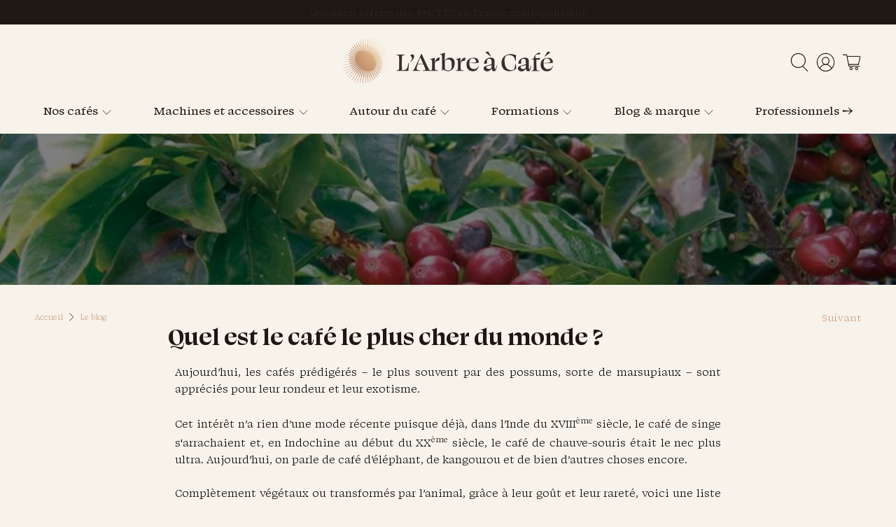

--- FILE ---
content_type: text/javascript
request_url: https://www.larbreacafe.com/cdn/shop/t/65/assets/aac.js?v=57221671050356329441757662987
body_size: 1382
content:
$(document).ready(function(){$(".aac_ajax_bouton_coupon a.button").on("click",function(event){event.preventDefault();var button=$(this),link=$(this).attr("href");if(!link){console.error("Le bouton ne contient pas d'attribut data-link.");return}button.addClass("ajax-loading").text("activation du code..."),$.ajax({url:link,type:"GET",success:function(response){button.removeClass("ajax-loading").addClass("ajax-success"),button.text("\u2713 le code promo est activ\xE9 !")},error:function(xhr,status,error){console.error("Erreur lors du chargement du lien:",error)}})})});const Aac={BoostPFS:{templates:{}}};Aac.BoostPFS.templates.aacPays=data=>{let html="";const metafieldPays=Aac.getMetafieldData(data.metafields,"accentuate","paysv4");if(metafieldPays){let countries=JSON.parse(metafieldPays.value).join(", ");html+='<div class="aac_metafield_pays">',html+=countries,html+="</div>"}return html},Aac.BoostPFS.templates.aacNotes=data=>{let html="";const metafieldCategorie=Aac.getMetafieldData(data.metafields,"accentuate","categorieV2"),metafieldNotes=Aac.getMetafieldData(data.metafields,"accentuate","notes_de_dgustation");if(metafieldCategorie){let categories=metafieldCategorie.value;metafieldCategorie.type==="json_string"&&(categories=JSON.parse(metafieldCategorie.value).join(", ")),html+='<span class="aac_metafield_categorie">'+categories+"</span>"}return metafieldNotes&&(html+='<span class="aac_metafield_notes"> | '+metafieldNotes.value.replaceAll("|",", ")+"</span>"),html},Aac.BoostPFS.templates.aacIntensite=data=>{let html="";const metafield=Aac.getMetafieldData(data.metafields,"accentuate","intensit_aromatique");if(metafield){const intensite=parseInt(metafield.value);for(html+='<div class="aac_metafield_note">',html+='<div class="fa-rating">',html+="L\xE9ger ",i=0;i<5;i++)html+=intensite<i?'<i class="fa-regular fa-circle"></i>':'<i class="fa-solid fa-circle"></i>';html+=" Cors\xE9",html+="</div>",html+="</div>"}return html},Aac.getMetafieldData=(metafields,namespace,key)=>{let metafieldData=null;return Object.values(metafields).forEach(metafield=>{metafield.namespace===namespace&&metafield.key===key&&(metafieldData=metafield)}),metafieldData};const aacFormatPrice=cents=>Shopify.formatMoney(cents,"{{amount}}\u20AC").replace(".",","),aacNbCapsules=label=>{const prefixe_multiplication_regex=/^(([0-9])+\s?x\s?([0-9]+))/i,match_multiplication=label.match(prefixe_multiplication_regex);if(match_multiplication){const nb1=parseInt(match_multiplication[2],10),nb2=parseInt(match_multiplication[3],10);return nb1*nb2}const prefixe_nb_simple_regex=/^([0-9]+)/,match_simple=label.match(prefixe_nb_simple_regex);return match_simple?parseInt(match_simple[1],10):null},aacUpdatePrixCafe=(product,variant)=>{const prix_tasse_wrapper=document.getElementById("aac_cafe_prix_tasse"),prix_kilo_wrapper=document.getElementById("aac_cafe_prix_kilo");if(product.tags.includes("CAPSULE")){const nb_capsules=aacNbCapsules(variant.title);if(nb_capsules!==null){const prix_capsule=variant.price/nb_capsules;prix_tasse_wrapper.innerHTML=aacFormatPrice(prix_capsule)+" par capsule"}}else if(product.type==="Caf\xE9"&&variant.unit_price_measurement&&variant.unit_price_measurement.reference_unit==="kg"){const prix_kilo=variant.unit_price/variant.unit_price_measurement.reference_value;prix_kilo_wrapper.innerHTML=aacFormatPrice(prix_kilo)+" par kg / ";const prix_tasse=prix_kilo*8/1e3;prix_tasse_wrapper.innerHTML=aacFormatPrice(prix_tasse)+" par tasse"}else prix_tasse_wrapper.innerHTML="",prix_kilo_wrapper.innerHTML=""};jQuery(document).ready(()=>{const variantsWrapper=document.querySelector("[data-variant-selection]");variantsWrapper&&(Promise.all([variantsWrapper.getProduct(),variantsWrapper.getVariant()]).then(([product,variant,state])=>aacUpdatePrixCafe(product,variant)),variantsWrapper.addEventListener("variant-change",event=>aacUpdatePrixCafe(event.detail.product,event.detail.variant)))});var handleNewsletterLinkClick=function(){if(window._klOnsite)return window._klOnsite.push(["openForm","XpLWsw"]),!1};$(document).ready(function(){$('a[href="#newsletter_form"]').click(handleNewsletterLinkClick)}),$(document).ready(function(){setTimeout(()=>{$($(".product-accordion > dt:first > a")).click()},1e3)}),$("body").on("click",'a[href="#aac_quiz_cafe"]',function(e){e.preventDefault(),$.fancybox.open('<div data-tf-widget="ZEs1B3dC" style="width: 100%;max-width: 1000px; height: 80vh;">data-tf-opacity="100" data-tf-iframe-props="title=Vous \xEAtes unique, nos caf\xE9s aussi !" data-tf-transitive-search-params data-tf-medium="snippet" style="width:100%;height:500px;"></div><script src="//embed.typeform.com/next/embed.js"><\/script>')}),document.querySelectorAll('a[href^="#"]').forEach(anchor=>{anchor.addEventListener("click",function(e){e.preventDefault(),document.querySelector(this.getAttribute("href")).scrollIntoView({behavior:"smooth"})})}),$(document).ajaxComplete(function(event,xhr,settings){settings.url==="/cart.json"&&$.ajax(window.location.pathname+"?section_id=aac_",{success:res=>{$("#shopify-section-aac_topbar").replaceWith(res)}})}),$(document).ready(function(){let currentIndex=0,messages=$(".acc_topbar_slide"),totalMessages=messages.length;function showMessageInLoop(){messages.hide(),$(messages[currentIndex]).fadeIn(200,function(){setTimeout(function(){$(messages[currentIndex]).fadeOut(200,function(){currentIndex=(currentIndex+1)%totalMessages,showMessageInLoop()})},5e3)})}showMessageInLoop()}),document.addEventListener("DOMContentLoaded",function(){const videos=document.querySelectorAll("video.aacPlayOnScroll"),playVideo=video=>{video.play()},observer=new IntersectionObserver(entries=>{entries.forEach(entry=>{entry.isIntersecting&&playVideo(entry.target)})},{threshold:.5});videos.forEach(video=>{observer.observe(video)})});
//# sourceMappingURL=/cdn/shop/t/65/assets/aac.js.map?v=57221671050356329441757662987
